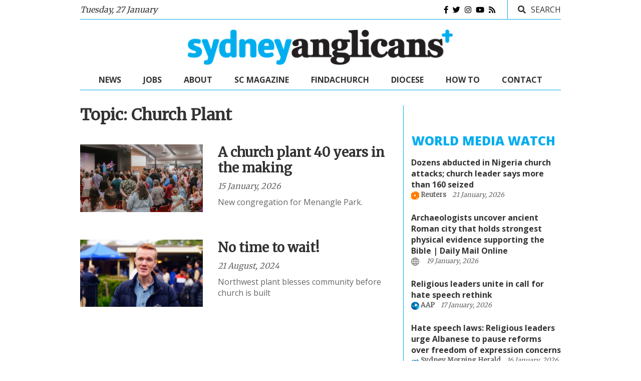

--- FILE ---
content_type: text/html; charset=UTF-8
request_url: https://sydneyanglicans.net/archive/topic/church+plant
body_size: 8103
content:
<!DOCTYPE html>
<html lang="en" class="no-js">
<head>
    <!-- Meta tags -->
    <meta charset="utf-8">
    <meta name="viewport" content="width=device-width, initial-scale=1, shrink-to-fit=no">
    <title>Topic: Church Plant</title>  
	
	<meta name="Description" content="Topic result page">  
    <meta property="og:title" content="Topic: Church Plant"/>
    <meta property="og:type" content="article"/>
	<meta property="og:description" content="Topic result page" >
	<meta property="og:url" content="" />
	<meta property="og:site_name" content="Sydney Anglicans"/>
  <meta property="og:latitude" content="-33.810775"/>
  <meta property="og:longitude" content="150.998870"/>
  <meta property="og:image" content=""/>
  <meta property="og:image:width" content="1200"/>
  <meta property="og:image:height" content="628"/>
  <meta itemprop="name" content="Topic: Church Plant"/>
<meta itemprop="url" content=""/>
<meta itemprop="description" content="Topic result page"/>
<meta itemprop="thumbnailUrl" content=""/>
<link rel="image_src" href="" />
<meta itemprop="image" content=""/>
<meta itemprop="author" content="Sydneyanglicans.net"/>
<meta itemprop="datePublished" content=""/>
<meta itemprop="headline" content="Topic: Church Plant"/>
<meta itemprop="publisher" content="Sydney Anglicans"/>
<meta name="twitter:title" content="Topic: Church Plant"/>
<meta name="twitter:image" content=""/>
<meta name="twitter:url" content="Topic: Church Plant"/>
<meta name="twitter:card" content="summary"/>
<meta name="twitter:description" content=""/>
<meta name="description" content="" />


<!--[if lt IE 9]>
    <script src="https://cdnjs.cloudflare.com/ajax/libs/html5shiv/3.7.3/html5shiv.js"></script>
<![endif]-->

	<!-- Bootstrap, Font Awesome, Aminate, Owl Carausel, Normalize CSS -->
	<link rel="stylesheet" href="https://pro.fontawesome.com/releases/v5.15.3/css/all.css" integrity="sha384-iKbFRxucmOHIcpWdX9NTZ5WETOPm0Goy0WmfyNcl52qSYtc2Buk0NCe6jU1sWWNB" crossorigin="anonymous">
    <link href="https://cdn.jsdelivr.net/npm/bootstrap@4.6.0/dist/css/bootstrap.min.css" rel="stylesheet" type="text/css"/>
    <link href="/assets/css/animate.css" rel="stylesheet" type="text/css"/>    
    <link href="/assets/css/owl.carousel.css" rel="stylesheet" type="text/css"/>
    <link href="/assets/css/owl.theme.default.css" rel="stylesheet" type="text/css"/>
    <link href="/assets/css/normalize.css" rel="stylesheet" type="text/css"/>
    <link href="/assets/css/slicknav.min.css" rel="stylesheet" type="text/css"/>
    
	<!-- Site CSS -->
	 
    <link href="/assets/css/main.css?update=4" rel="stylesheet" type="text/css"/>
	<link href="/assets/css/responsive.css?update=5" rel="stylesheet" type="text/css"/>   
	
    <!-- Modernizr JS -->
    <script src="/assets/js/modernizr-3.5.0.min.js"></script>
	
	<!--favincon-->
	<link rel="shortcut icon" href="/assets/images/favicon/favicon.png">
	<link rel="apple-touch-icon" sizes="57x57" href="/assets/images/favicon/apple-icon-57x57.png">
	<link rel="apple-touch-icon" sizes="60x60" href="/assets/images/favicon/apple-icon-60x60.png">
	<link rel="apple-touch-icon" sizes="72x72" href="/assets/images/favicon/apple-icon-72x72.png">
	<link rel="apple-touch-icon" sizes="76x76" href="/assets/images/favicon/apple-icon-76x76.png">
	<link rel="apple-touch-icon" sizes="114x114" href="/assets/images/favicon/apple-icon-114x114.png">
	<link rel="apple-touch-icon" sizes="120x120" href="/assets/images/favicon/apple-icon-120x120.png">
	<link rel="apple-touch-icon" sizes="144x144" href="/assets/images/favicon/apple-icon-144x144.png">
	<link rel="apple-touch-icon" sizes="152x152" href="/assets/images/favicon/apple-icon-152x152.png">
	<link rel="icon" type="image/png" sizes="32x32" href="/assets/images/favicon/favicon-32x32.png">
	<link rel="icon" type="image/png" sizes="96x96" href="/assets/images/favicon/favicon-96x96.png">
	<link rel="icon" type="image/png" sizes="16x16" href="/assets/images/favicon/favicon-16x16.png">
	<link rel="manifest" href="/assets/images/favicon/manifest.json">
	<meta name="msapplication-TileColor" content="#00aeef">
	<meta name="msapplication-TileImage" content="/assets/images/favicon/ms-icon-144x144.png">
	<meta name="theme-color" content="#00aeef">
	<!-- Google fonts -->
	<link href="https://fonts.googleapis.com/css2?family=Merriweather&family=Open+Sans:ital,wght@0,400;0,700;0,800;1,400;1,700&display=swap" rel="stylesheet"
</head>
<body>
	<div id="wrapper">
		<div id="sidebar-wrapper">
			<div class="sidebar-inner">
				<div class="off-canvas-close"><span>CLOSE</span></div>
				<div class="sidebar-widget">					
					<ul class="menu" id="sidebar-menu">
						<li class="menu-item"><a href="/">News</a></li>
						<li class="menu-item"><a href="/jobs">Jobs</a></li>
						<li class="menu-item menu-item-has-children"><a href="/about">About</a>
							<ul class="sub-menu">
							     <li><a target="_blank" href="/about/advertise-with-us">Advertise with us</a></li>
											<li><a target="_blank" href="/seniorclergy/archbishop_raffel">Archbishop</a></li>
											<li><a target="_blank" href="/seniorclergy" >Senior clergy</a></li>
											<li><a target="_blank" href="https://churchnearyou.com.au" target="_blank">Church Finder</a></li>
											<li><a target="_blank" href="https://safeministry.org.au" target="_blank">Safe ministry</a></li>
											<li><a target="_blank" href="/about/support-organisations">Support Organisations</a></li>
											<li><a target="_blank" href="/about/southerncross">Southern Cross</a></li>																		<li><a target="_blank" href="https://sap.sydneyanglicans.net">Sydney Anglican Property</a></li>
											<li><a target="_blank" target="_blank" href="/about/schools-colleges">Schools and Colleges</a></li>
											<li><a target="_blank" href="https://www.youthworks.net/sre/curricula" target="_blank">SRE Authorised Curriculum</a></li>
											<li><a target="_blank" href="/mediareleases">Media Releases</a></li>
											<li><a target="_blank" href="/about/history" >History </a></li>
											<li><a target="_blank" href="http://archives.sydneyanglicans.net/home.html" >Archives </a></li>
											<<li><a target="_blank" href="/about/anglicans">What we believe</a></li>
							</ul>
						</li>
						<li class="menu-item"><a href="https://sap.sydneyanglicans.net" target="_blank">Property</a></li>
						<li class="menu-item"><a href="https://sydneyanglicans.net/about/southerncross" target="_blank">SC Magazine</a></li>
						<li class="menu-item"><a href="https://churchnearyou.com.au" target="_blank">FindaChurch</a></li>
						<li class="menu-item menu-item-has-children"><a href="https://explore.sydneyanglicans.net" >Diocese</a>
							<ul class="sub-menu">
											<li><a target="_blank" href="https://parishadmin.sydneyanglicans.net">Parish Admin</a></li>
											<li><a target="_blank" href="https://synod.sydneyanglicans.net">Synod/Standing Committee</a></li>
				                            <li><a target="_blank" href="https://registry.sydneyanglicans.net">Registry</a></li>
											<li><a target="_blank" href="https://orgs.sydneyanglicans.net">Diocesan Organisations</a></li>
											<li><a target="_blank" href="https://docs.sydneyanglicans.net/s/ordinances">Ordinances and Legislation</a></li>
											<li><a target="_blank" href="https://docs.sydneyanglicans.net">Document Repository</a></li>
											<li><a target="_blank" href="https://sap.sydneyanglicans.net" >Sydney Anglican Property</a></li>
							</ul>
						</li>
						<li class="menu-item menu-item-has-children"><a href="/about">How to</a>
							<ul class="sub-menu">
											<li><a target="_blank" href="https://christianity.net.au/" >Ask a question about Jesus</a></li>
											<li><a target="_blank" href="https://sydneyanglicans.net/more" >Explore church</a></li>
											<li><a target="_blank" href="/about/southerncross">Read Southern Cross</a></li>		
											<li><a target="_blank" href="https://parishadmin.sydneyanglicans.net">Administer my parish</a></li>
											<li><a target="_blank" href="https://orgs.sydneyanglicans.net/s/article/Ordinance-Ordinances">Find an ordinance</a></li>
											<li><a target="_blank" href="https://sydneyanglicans.us2.list-manage.com/subscribe?u=32bd70f924138e827a9da275c&id=7f5252e3a1">Signup for our newsletter</a></li>
											<li><a target="_blank" href="https://sydneyanglicans.net/about/support-organisations">Find Anglican organisations</a></li>
											<li><a target="_blank" href="https://sydneyanglicans.net/about/schools-colleges">Find an Anglican School</a></li>
											<li><a target="_blank" href="https://safeministry.org.au/get-help-now/">Report abuse</a></li>
											</ul>
						</li>
						<li class="menu-item"><a href="/contact">Contact</a></li>
					</ul>				
				</div> 
				
			</div> 
        </div>		<!--#sidebar-wrapper-->

		<div id="page-content-wrapper">
			<div class="container-fluid">
				<div class="container">
					<div class="top_bar margin-15">
						<div class="row">
							<div class="col-7 time">
								<div class="off-canvas-toggle" id="off-canvas-toggle"><span></span><p class="sidebar-open">MENU</p></div>
								<span><em><span class="timelong">Tuesday, 27 January</span> <span class="timeshort">27 Jan<span/></em></span>               
							</div>
							<div class="col-5 social">
								<ul>
									<li><a href="https://www.facebook.com/sydneyanglicans" target="_blank"><i class="fab fa-facebook-f"></i></a></li>
									<li><a href="https://x.com/sydanglicans" target="_blank"><i class="fab fa-twitter"></i></a></li>
									<li><a href="https://www.instagram.com/sydneyanglicans" target="_blank"><i class="fab fa-instagram"></i></a></li>										<li><a href="https://www.youtube.com/user/sydneyanglicans" target="_blank"><i class="fab fa-youtube"></i></a></li>
									<li><a href="/rss"><i class="fas fa-rss"></i></a></li>
								</ul>
								<div class="top-search">
									<i class="fa fa-search"></i><span>SEARCH</span>
								</div>
																
								<div class="top-search-form">



								  <form class="search-form" method="post" action="https://sydneyanglicans.net/index.php"  >
<div class='hiddenFields'>
<input type="hidden" name="ACT" value="273" />
<input type="hidden" name="results_page" value="news/search" />
<input type="hidden" name="honey" value="field_b30f7ef6fe3526048c144964647a9379cabcc4fe" />
<input type="hidden" name="site_id" value="1" />
<input type="hidden" name="csrf_token" value="e3a9fbf6c9ae850d8b7d121ea859ac17aeb34092" />
</div>


									<label> 
									  <span class="screen-reader-text">Search for:</span>
									  <input type="search" name="keywords" placeholder="Search …" class="search-field" required>
									</label> 
									  <input type="submit" value="Search" class="search-submit">
								  <div style='display:none;'>
<label>Please do not fill-in this field <input type="text" name="field_b30f7ef6fe3526048c144964647a9379cabcc4fe" value=""  /></label>
</div>
</form>
									
								</div>
							</div>
						</div>
					</div>
				</div>
			</div>
			<div class="container-fluid">
				<div class="container">
					<div class="row">
						<div class="col-12 col-md-12 header">
							<h1 class="logo"><a href="/"><img src="/assets/images/logo.png"></a></h1>
						</div>
					</div>
				</div>
			</div>
			<div class="main-nav section_margin">
				<div class="container-fluid">
					<div class="container">
						<div class="row">
							<div class="col-12 col-md-12 main_nav_cover" id="nav">							
								<ul id="main-menu">
									<li><a href="/">News</a></li>
									<li><a href="/jobs">Jobs</a></li>
									<li class="menu-item-has-children"><a href="/about">About</a>
										<ul class="sub-menu">
										 <li><a target="_blank" href="/about/advertise-with-us">Advertise with us</a></li>
											<li><a target="_blank" href="/seniorclergy/archbishop_raffel">Archbishop</a></li>
											<li><a target="_blank" href="/seniorclergy" >Senior clergy</a></li>
											<li><a target="_blank" href="https://churchnearyou.com.au" target="_blank">Church Finder</a></li>
											<li><a target="_blank" href="https://safeministry.org.au" target="_blank">Safe ministry</a></li>
											<li><a target="_blank" href="/about/support-organisations">Support Organisations</a></li>
											<li><a target="_blank" href="/about/southerncross">Southern Cross</a></li>																		<li><a target="_blank" href="https://sap.sydneyanglicans.net">Sydney Anglican Property</a></li>
											<li><a target="_blank" target="_blank" href="/about/schools-colleges">Schools and Colleges</a></li>
											<li><a target="_blank" href="https://www.youthworks.net/sre/curricula" target="_blank">SRE Authorised Curriculum</a></li>
											<li><a target="_blank" href="/mediareleases">Media Releases</a></li>
											<li><a target="_blank" href="/about/history" >History </a></li>
											<li><a target="_blank" href="http://archives.sydneyanglicans.net/home.html" >Archives </a></li>
											<li><a target="_blank" href="/about/anglicans">What we believe</a></li>
										</ul>
									</li>
					     <li class="menu-item"><a href="https://sydneyanglicans.net/about/southerncross" target="_blank">SC Magazine</a></li>
									<li class="menu-item"><a href="https://churchnearyou.com.au" target="_blank">FindaChurch</a></li>
									<li class="menu-item menu-item-has-children"><a href="https://explore.sydneyanglicans.net" target="_blank">Diocese</a>
							<ul class="sub-menu">
											<li><a target="_blank" href="https://parishadmin.sydneyanglicans.net">Parish Admin</a></li>
											<li><a target="_blank" href="https://synod.sydneyanglicans.net">Synod/Standing Committee</a></li>
				                            <li><a target="_blank" href="https://registry.sydneyanglicans.net">Registry</a></li>
											<li><a target="_blank" href="https://orgs.sydneyanglicans.net">Diocesan Organisations</a></li>
											<li><a target="_blank" href="https://docs.sydneyanglicans.net/s/ordinances">Ordinances and Legislation</a></li>
											<li><a target="_blank" href="https://docs.sydneyanglicans.net">Document Repository</a></li>
											<li><a target="_blank" href="https://sap.sydneyanglicans.net" >Sydney Anglican Property</a></li>
										</ul>
									</li>
									<li class="menu-item menu-item-has-children"><a href="/about">How to</a>
							<ul class="sub-menu">
											<li><a target="_blank" href="https://christianity.net.au/" >Ask a question about Jesus</a></li>
											<li><a target="_blank" href="https://sydneyanglicans.net/more" >Explore church</a></li>
											<li><a target="_blank" href="/about/southerncross">Read Southern Cross</a></li>
											<li><a target="_blank" href="https://parishadmin.sydneyanglicans.net">Administer my parish</a></li>
											<li><a target="_blank" href="https://orgs.sydneyanglicans.net/s/article/Ordinance-Ordinances">Find an ordinance</a></li>
											<li><a target="_blank" href="https://sydneyanglicans.us2.list-manage.com/subscribe?u=32bd70f924138e827a9da275c&id=7f5252e3a1">Signup for our newsletter</a></li>
											<li><a target="_blank" href="https://sydneyanglicans.net/about/support-organisations">Find Anglican organisations</a></li>
											<li><a target="_blank" href="https://sydneyanglicans.net/about/schools-colleges">Find an Anglican School</a></li>
											<li><a target="_blank" href="https://safeministry.org.au/get-help-now/">Report abuse</a></li>
											</ul>
						</li>
									<li><a href="/contact">Contact</a></li>
								</ul>
							</div>
						</div>
					</div>
				</div>
			</div>
			<div class="container-fluid">
				<div class="container">
					<div class="primary margin-15">
					<div class="row">
						<div class="col-md-8">
						
									
						
							<div>
							<h2>Topic: Church Plant</h2>
							<div class="post_list post_list_style_1" style="border-top:0">
	
								<article class="row section_margin animate-box">
									<div class="col-md-5 animate-box">							
										<figure class="alith_news_img"><a href="/news/a-church-plant-40-years-in-the-making/55358"><img src="/images/made/images/uploads/news/Menangle_Park_Church_Plant_618_339_80_c1.jpg" width="618" height="339" alt="" /></a></figure>
									</div>
									<div class="col-md-7 animate-box">
										<h3 class="alith_post_title-small"><a href="/news/a-church-plant-40-years-in-the-making/55358">A church plant 40 years in the making</a></h3>
										<div class="post_meta">
											<span class="meta_date"><em>15 January, 2026</em></span>
										</div>
										<div class="alith_post_content_big">
										  <div class="row">
											  <div class="col-sm-12">
												  <p class="alith_post_except">New congregation for Menangle Park.</p>
											  </div>
										  </div>
										</div>
									</div>
								</article>
							
								
	
								<article class="row section_margin animate-box">
									<div class="col-md-5 animate-box">							
										<figure class="alith_news_img"><a href="/news/no-time-to-wait/54272"><img src="/images/made/images/uploads/news/chris-box-hill_618_339_80_c1.jpg" width="618" height="339" alt="" /></a></figure>
									</div>
									<div class="col-md-7 animate-box">
										<h3 class="alith_post_title-small"><a href="/news/no-time-to-wait/54272">No time to wait!</a></h3>
										<div class="post_meta">
											<span class="meta_date"><em>21 August, 2024</em></span>
										</div>
										<div class="alith_post_content_big">
										  <div class="row">
											  <div class="col-sm-12">
												  <p class="alith_post_except">Northwest plant blesses community before church is built</p>
											  </div>
										  </div>
										</div>
									</div>
								</article>
							
								
	
								<article class="row section_margin animate-box">
									<div class="col-md-5 animate-box">							
										<figure class="alith_news_img"><a href="/news/joy-as-new-korean-church-begins/54189"><img src="/images/made/images/uploads/news/Korean-church-strathfield_618_339_80_c1.jpg" width="618" height="339" alt="" /></a></figure>
									</div>
									<div class="col-md-7 animate-box">
										<h3 class="alith_post_title-small"><a href="/news/joy-as-new-korean-church-begins/54189">Joy as new Korean church begins</a></h3>
										<div class="post_meta">
											<span class="meta_date"><em>9 July, 2024</em></span>
										</div>
										<div class="alith_post_content_big">
										  <div class="row">
											  <div class="col-sm-12">
												  <p class="alith_post_except">New church plant welcomed in the west</p>
											  </div>
										  </div>
										</div>
									</div>
								</article>
							
								
						
							</div>
														
							</div>
							
							</div>
							
			<!--Start Sidebar-->
						<aside class="col-md-4 sidebar_rhs">
						  <div class="">
							<center>
									  <div class="row">
<div class="col-xs-12 col-sm-6 col-md-12 col-lg-12 spons8">
<ins data-revive-zoneid="17085" data-revive-block="1" data-revive-blockcampaign="1" data-revive-id="727bec5e09208690b050ccfc6a45d384"></ins>
<script async src="//servedby.revive-adserver.net/asyncjs.php"></script>

</div>

<div class="col-xs-12 col-sm-6 col-md-12 col-lg-12 spons8">
<ins data-revive-zoneid="17086" data-revive-block="1" data-revive-blockcampaign="1" data-revive-id="727bec5e09208690b050ccfc6a45d384"></ins>
<script async src="//servedby.revive-adserver.net/asyncjs.php"></script>

</div>

<div class="col-xs-12 col-sm-6 col-md-12 col-lg-12 spons8 last">
<ins data-revive-zoneid="17087" data-revive-block="1" data-revive-blockcampaign="1" data-revive-id="727bec5e09208690b050ccfc6a45d384"></ins>
<script async src="//servedby.revive-adserver.net/asyncjs.php"></script>

</div>
									  </div>
							</center>							
						</div>

							<div class="sidebar-widget animate-box">					
								<div class="widget-title-cover"><center><a href="/world-media-watch"><h4 class="widget-title"><span>World media watch</span></h4></a></center></div>
								<div class="latest_style_2">  
	
									<div class="latest_style_2_item">
	
										<p><strong><a href="https://www.reuters.com/world/africa/dozens-abducted-nigeria-church-attacks-church-leader-says-more-than-160-seized-2026-01-19/" target="_blank">Dozens abducted in Nigeria church attacks; church leader says more than 160 seized</a></strong></p>
										<div class="post_meta2">			
											<span class="meta_date"><strong><image src="/assets/images/icons/Reuters.png"> Reuters&nbsp; &nbsp;</strong> <em>21 January, 2026</em></span>
										</div>
	
										<p><strong><a href="https://www.dailymail.co.uk/textbased/news/text-15409359/ancient-Roman-city-physical-evidence-Bible.html" target="_blank">Archaeologists uncover ancient Roman city that holds strongest physical evidence supporting the Bible | Daily Mail Online</a></strong></p>
										<div class="post_meta2">			
											<span class="meta_date"><strong><image src="/assets/images/icons/CHOOSE.png"> &nbsp; &nbsp;</strong> <em>19 January, 2026</em></span>
										</div>
	
										<p><strong><a href="https://au.news.yahoo.com/jewish-group-urges-changes-delay-163000558.html" target="_blank">Religious leaders unite in call for hate speech rethink</a></strong></p>
										<div class="post_meta2">			
											<span class="meta_date"><strong><image src="/assets/images/icons/AAP.png"> AAP&nbsp; &nbsp;</strong> <em>17 January, 2026</em></span>
										</div>
	
										<p><strong><a href="https://www.smh.com.au/politics/federal/christians-and-muslim-leaders-unite-against-bondi-hate-speech-laws-20260116-p5nukn.html" target="_blank">Hate speech laws: Religious leaders urge Albanese to pause reforms over freedom of expression concerns</a></strong></p>
										<div class="post_meta2">			
											<span class="meta_date"><strong><image src="/assets/images/icons/Sydney-Morning-Herald.png"> Sydney Morning Herald&nbsp; &nbsp;</strong> <em>16 January, 2026</em></span>
										</div>
	
									<p><a href="/world-media-watch" class="morearticles">More</a></p>
									</div>
	
								</div>
							</div> <!--.sidebar-widget-->
							
							<center>
									  <div class="row">
										<div class="col-xs-12 col-sm-6 col-md-12 col-lg-12 spons8">
<ins data-revive-zoneid="17088" data-revive-block="1" data-revive-blockcampaign="1" data-revive-id="727bec5e09208690b050ccfc6a45d384"></ins>
<script async src="//servedby.revive-adserver.net/asyncjs.php"></script>

										</div>

										<div class="col-xs-12 col-sm-6 col-md-12 col-lg-12 spons8 ">
<ins data-revive-zoneid="17089" data-revive-block="1" data-revive-blockcampaign="1" data-revive-id="727bec5e09208690b050ccfc6a45d384"></ins>
<script async src="//servedby.revive-adserver.net/asyncjs.php"></script>

										</div>
										
										<div class="col-xs-12 col-sm-6 col-md-12 col-lg-12 spons8 ">
<ins data-revive-zoneid="17090" data-revive-block="1" data-revive-blockcampaign="1" data-revive-id="727bec5e09208690b050ccfc6a45d384"></ins>
<script async src="//servedby.revive-adserver.net/asyncjs.php"></script>

										</div>
										
										<div class="col-xs-12 col-sm-6 col-md-12 col-lg-12 spons8 last">
<ins data-revive-zoneid="17091" data-revive-block="1" data-revive-blockcampaign="1" data-revive-id="727bec5e09208690b050ccfc6a45d384"></ins>
<script async src="//servedby.revive-adserver.net/asyncjs.php"></script>

										</div>
									  </div>
							</center>
							
						</aside>
						<!--End Sidebar-->
							</div>

							<!--- jobs ---->
							<div class="post_list post_list_style_1" style="margin-top: 15px;">
							
			<div class="container-fluid">
				<div class="container animate-box pesto">
							<a href="/jobs" class="morearticles"style="float:right; font-size:80%;height: 35px;margin: 0;">More</a><a href="/jobs"> <h3 style="margin:5px 0 25px 0">JOBS <img src="/assets/images/scrollicon.png" data-toggle="tooltip" data-placement="top" title="Scroll sideways for more jobs" style="margin-left:20px"></h3></a> 
					<div class="row">			
						<div class="owl-carousel owl-theme js carausel_slider" id="slider-small">
							
							<div class=" px-2" style="font-size:14px">
								<div class="alith_latest_trading_img_position_relative rTableRow">
									<figure class="alith_post_thumb rTableCell left">
										<a href="https://sydneyanglicans.net/jobs/job15980"><img src="/images/made/images/jobs/youthworks_logo_65_70_56.png" width="70" height="56" alt="" /></a>
									</figure>
									<div class="alith_post_title_small rTableCell">
										<a href="https://sydneyanglicans.net/jobs/job15980"><strong>Accounts Assistant/Accounts Payable</strong></a>
										<p class="meta"><span><strong>Anglican Youthworks</strong>, Sydney CBD, NSW</span></p>
									</div>
								</div>
							</div>
							
							<div class=" px-2" style="font-size:14px">
								<div class="alith_latest_trading_img_position_relative rTableRow">
									<figure class="alith_post_thumb rTableCell left">
										<a href="https://sydneyanglicans.net/jobs/job15234"><img src="/images/made/images/jobs/Moore_Theological_College_University-Landscape-Logo_RGB_35_70_22.JPG" width="70" height="22" alt="" /></a>
									</figure>
									<div class="alith_post_title_small rTableCell">
										<a href="https://sydneyanglicans.net/jobs/job15234"><strong>Property Administration Assistant</strong></a>
										<p class="meta"><span><strong>Moore Theological College</strong>, Newtown, NSW</span></p>
									</div>
								</div>
							</div>
							
							<div class=" px-2" style="font-size:14px">
								<div class="alith_latest_trading_img_position_relative rTableRow">
									<figure class="alith_post_thumb rTableCell left">
										<a href="https://sydneyanglicans.net/jobs/job351006"><img src="/images/made/images/jobs/anglican-aid-archbishop-logo-full-colour-rgb_70_16.png" width="70" height="16" alt="" /></a>
									</figure>
									<div class="alith_post_title_small rTableCell">
										<a href="https://sydneyanglicans.net/jobs/job351006"><strong>Communications Officer (Parental Leave)</strong></a>
										<p class="meta"><span><strong>The Archbishop of Sydney's Anglican Aid</strong>, Sydney CBD</span></p>
									</div>
								</div>
							</div>
							
							<div class=" px-2" style="font-size:14px">
								<div class="alith_latest_trading_img_position_relative rTableRow">
									<figure class="alith_post_thumb rTableCell left">
										<a href="https://sydneyanglicans.net/jobs/job21094"><img src="/images/made/images/jobs/Mosaicinporch2_smaller_file_11_70_68.jpg" width="70" height="68" alt="" /></a>
									</figure>
									<div class="alith_post_title_small rTableCell">
										<a href="https://sydneyanglicans.net/jobs/job21094"><strong>Assistant Minister (Women and Children)</strong></a>
										<p class="meta"><span><strong>St Jude's Randwick</strong>, Randwick, NSW</span></p>
									</div>
								</div>
							</div>
							
							<div class=" px-2" style="font-size:14px">
								<div class="alith_latest_trading_img_position_relative rTableRow">
									<figure class="alith_post_thumb rTableCell left">
										<a href="https://sydneyanglicans.net/jobs/job13217"><img src="/images/made/images/jobs/ADM_NEW_LOGO_70_19.jpg" width="70" height="19" alt="" /></a>
									</figure>
									<div class="alith_post_title_small rTableCell">
										<a href="https://sydneyanglicans.net/jobs/job13217"><strong>Student and Community Engagement Coordinator</strong></a>
										<p class="meta"><span><strong>Anglican Deaconess Ministries (ADM)</strong>, Sydney CBD, NSW</span></p>
									</div>
								</div>
							</div>
							
							<div class=" px-2" style="font-size:14px">
								<div class="alith_latest_trading_img_position_relative rTableRow">
									<figure class="alith_post_thumb rTableCell left">
										<a href="https://sydneyanglicans.net/jobs/job351995"><img src="/images/made/images/jobs/anglican-aid-archbishop-logo-full-colour-rgb_70_16.png" width="70" height="16" alt="" /></a>
									</figure>
									<div class="alith_post_title_small rTableCell">
										<a href="https://sydneyanglicans.net/jobs/job351995"><strong>Project Officer - Theological Education</strong></a>
										<p class="meta"><span><strong>The Archbishop of Sydney's Anglican Aid</strong>, Sydney CBD, NSW</span></p>
									</div>
								</div>
							</div>
							
							<div class=" px-2" style="font-size:14px">
								<div class="alith_latest_trading_img_position_relative rTableRow">
									<figure class="alith_post_thumb rTableCell left">
										<a href="https://sydneyanglicans.net/jobs/job12011"><img src="/images/made/images/jobs/TASG_Positions_Vacant_-_Principal_-_version_1_70_67.jpg" width="70" height="67" alt="" /></a>
									</figure>
									<div class="alith_post_title_small rTableCell">
										<a href="https://sydneyanglicans.net/jobs/job12011"><strong>Principal</strong></a>
										<p class="meta"><span><strong>Anglican Diocesan Services</strong>, Canberra, ACT</span></p>
									</div>
								</div>
							</div>
							
							<div class=" px-2" style="font-size:14px">
								<div class="alith_latest_trading_img_position_relative rTableRow">
									<figure class="alith_post_thumb rTableCell left">
										<a href="https://sydneyanglicans.net/jobs/job357191"><img src="/images/made/images/jobs/Moore_Theological_College_University-Landscape-Logo_RGB_34_70_22.JPG" width="70" height="22" alt="" /></a>
									</figure>
									<div class="alith_post_title_small rTableCell">
										<a href="https://sydneyanglicans.net/jobs/job357191"><strong>People and Culture Administrator</strong></a>
										<p class="meta"><span><strong>Moore Theological College</strong>, Newtown, NSW</span></p>
									</div>
								</div>
							</div>
							
							<div class=" px-2" style="font-size:14px">
								<div class="alith_latest_trading_img_position_relative rTableRow">
									<figure class="alith_post_thumb rTableCell left">
										<a href="https://sydneyanglicans.net/jobs/job15051"><img src="/images/made/images/jobs/Instagram_Profile_Picture_AE_70_70.png" width="70" height="70" alt="" /></a>
									</figure>
									<div class="alith_post_title_small rTableCell">
										<a href="https://sydneyanglicans.net/jobs/job15051"><strong>Head of Church Partnerships</strong></a>
										<p class="meta"><span><strong>African Enterprise Limited</strong>, Macquarie Park, NSW</span></p>
									</div>
								</div>
							</div>
							
							<div class=" px-2" style="font-size:14px">
								<div class="alith_latest_trading_img_position_relative rTableRow">
									<figure class="alith_post_thumb rTableCell left">
										<a href="https://sydneyanglicans.net/jobs/job11238"><img src="/images/made/images/jobs/unnamed_70_59.png" width="70" height="59" alt="" /></a>
									</figure>
									<div class="alith_post_title_small rTableCell">
										<a href="https://sydneyanglicans.net/jobs/job11238"><strong>Children&#8217;s Ministry Coordinator</strong></a>
										<p class="meta"><span><strong>The Lakes Church</strong>, Tuggerah, NSW</span></p>
									</div>
								</div>
							</div>
							
							<div class=" px-2" style="font-size:14px">
								<div class="alith_latest_trading_img_position_relative rTableRow">
									<figure class="alith_post_thumb rTableCell left">
										<a href="https://sydneyanglicans.net/jobs/job105089"><img src="/images/made/images/jobs/tea-tree-gully-anglican-paapv-300x182_70_42.jpg" width="70" height="42" alt="" /></a>
									</figure>
									<div class="alith_post_title_small rTableCell">
										<a href="https://sydneyanglicans.net/jobs/job105089"><strong>Youth &amp; Young Adults Pastor (Male)</strong></a>
										<p class="meta"><span><strong>Tea Tree Gully Anglican Church </strong>, Tea Tree Gully, SA</span></p>
									</div>
								</div>
							</div>
							
							<div class=" px-2" style="font-size:14px">
								<div class="alith_latest_trading_img_position_relative rTableRow">
									<figure class="alith_post_thumb rTableCell left">
										<a href="https://sydneyanglicans.net/jobs/job14070"><img src="/images/made/images/jobs/SMDP_Logo_2_70_34.jpg" width="70" height="34" alt="" /></a>
									</figure>
									<div class="alith_post_title_small rTableCell">
										<a href="https://sydneyanglicans.net/jobs/job14070"><strong>Senior Operations Manager</strong></a>
										<p class="meta"><span><strong>St Mark's Anglican Darling Point </strong>, Darling Point, NSW</span></p>
									</div>
								</div>
							</div>
							
							<div class=" px-2" style="font-size:14px">
								<div class="alith_latest_trading_img_position_relative rTableRow">
									<figure class="alith_post_thumb rTableCell left">
										<a href="https://sydneyanglicans.net/jobs/job22045"><img src="/images/made/images/jobs/Screenshot_2026-01-23_130909_70_25.png" width="70" height="25" alt="" /></a>
									</figure>
									<div class="alith_post_title_small rTableCell">
										<a href="https://sydneyanglicans.net/jobs/job22045"><strong>Assistant Archivist</strong></a>
										<p class="meta"><span><strong>Sydney Anglicans</strong>, Sydney, NSW</span></p>
									</div>
								</div>
							</div>
							
							<div class=" px-2" style="font-size:14px">
								<div class="alith_latest_trading_img_position_relative rTableRow">
									<figure class="alith_post_thumb rTableCell left">
										<a href="https://sydneyanglicans.net/jobs/job364198"><img src="/images/made/images/jobs/St_Lukes_Logo_70_70.png" width="70" height="70" alt="" /></a>
									</figure>
									<div class="alith_post_title_small rTableCell">
										<a href="https://sydneyanglicans.net/jobs/job364198"><strong>Youth Minister</strong></a>
										<p class="meta"><span><strong>St Luke’s Anglican Church Miranda</strong>, Miranda, NSW</span></p>
									</div>
								</div>
							</div>
							
							<div class=" px-2" style="font-size:14px">
								<div class="alith_latest_trading_img_position_relative rTableRow">
									<figure class="alith_post_thumb rTableCell left">
										<a href="https://sydneyanglicans.net/jobs/job8006"><img src="/images/made/images/jobs/logo_2030_70_70.png" width="70" height="70" alt="" /></a>
									</figure>
									<div class="alith_post_title_small rTableCell">
										<a href="https://sydneyanglicans.net/jobs/job8006"><strong>Catering Manager</strong></a>
										<p class="meta"><span><strong>Youthworks</strong>, Port Hacking/Royal National Park, NSW</span></p>
									</div>
								</div>
							</div>
							
							<div class=" px-2" style="font-size:14px">
								<div class="alith_latest_trading_img_position_relative rTableRow">
									<figure class="alith_post_thumb rTableCell left">
										<a href="https://sydneyanglicans.net/jobs/job6332"><img src="/images/made/images/jobs/logo_2029_70_70.png" width="70" height="70" alt="" /></a>
									</figure>
									<div class="alith_post_title_small rTableCell">
										<a href="https://sydneyanglicans.net/jobs/job6332"><strong>Head of Donor &amp; Community Relations</strong></a>
										<p class="meta"><span><strong>Youthworks</strong>, Sydney CBD, NSW</span></p>
									</div>
								</div>
							</div>
							
							<div class=" px-2" style="font-size:14px">
								<div class="alith_latest_trading_img_position_relative rTableRow">
									<figure class="alith_post_thumb rTableCell left">
										<a href="https://sydneyanglicans.net/jobs/job7294"><img src="/images/made/images/jobs/Anglicare_Company_Logo_14_70_27.jpg" width="70" height="27" alt="" /></a>
									</figure>
									<div class="alith_post_title_small rTableCell">
										<a href="https://sydneyanglicans.net/jobs/job7294"><strong>Community Chaplain</strong></a>
										<p class="meta"><span><strong>Anglicare Sydney</strong>, Sydney, NSW</span></p>
									</div>
								</div>
							</div>
		
							<div class=" px-2">
								<div class="alith_latest_trading_img_position_relative">
									<div class="alith_post_title_small">
										<center><p style="margin-top:25px"><a class="morearticles" href="/jobs/booking">Book a job ad</a></p></center>
									</div>
								</div>
							</div>
						</div>
					</div>
				</div>
			</div>
							
							</div> <!--- jobs end --->

							<!--- social media ---->
							<div class="post_list post_list_style_1 pesto">
							<a href="https://www.instagram.com/sydneyanglicans/" target="_blank"><h3 style="margin-top:5px">SOCIAL MEDIA</h3></a>

<div class="row">
<script src="https://snapwidget.com/js/snapwidget.js"></script>
<iframe src="https://snapwidget.com/embed/855235" class="snapwidget-widget" allowtransparency="true" frameborder="0" scrolling="no" style="border:none; overflow:hidden;  width:100%; "></iframe>
</div>
							
							</div> <!--- soical media end --->

							</div>							

					</div>
					</div> <!--.primary-->
					
				</div>
			
			
			<div class="container-fluid" style="background:black; color:white; padding:30px 0; margin:30px 0">
				<div class="container" >
				  <div class="container" >
					<div class="margin-15">
						<h4>Stay in the loop, effortlessly.</h4>
						<p><em>Subscribe now to get our top stories in your inbox every week.</em></p>
						<form action="https://sydneyanglicans.us2.list-manage.com/subscribe/post" method="post" id="commentform" class="comment-form" novalidate="">
						    <input type="hidden" name="u" value="32bd70f924138e827a9da275c">
    						<input type="hidden" name="id" value="7f5252e3a1">
													  <div class="row">
														 <div class="comment-form-author col-sm-12 col-md-4"> <input type="text" id="author" name="MERGE1" placeholder="Your first name" value="" size="30"></div>
														 <div class="comment-form-email col-sm-12 col-md-4">  <input type="email" id="email" name="MERGE0" placeholder="Your email address" value="" size="30"></div>
														 <div class="comment-form-email col-sm-12 col-md-4"><input type="submit" name="submit" id="submit" class="submit" value="INCLUDE ME!"> <input type="hidden" name="comment_post_ID" value="80" id="comment_post_ID"></div>
													  </div>
													  
	<input type="hidden" name="ht" value="2aea14f27e9040eb8c06684f3aa7e99e0d9460f0:MTU5NzM2NjkzNS4xMDEz">
    <input type="hidden" name="mc_signupsource" value="hosted">
												   </form>
					</div>
				  </div>
				</div>
			</div>
			<div class="container-fluid alith_footer_right_reserved">
				<div class="container">
					<div class="row">
						<div class="col-12 col-md-12 coppyright"> <p>We acknowledge the traditional custodians of the land upon which Anglican churches, schools and organisations meet and serve  <br> from the Hawkesbury River south to Ulladulla and Sutton Forest, and west to the Blue Mountains and Lithgow.<br> We acknowledge and pay our respects to their elders, past, present and emerging,<br> and pray that God will unite us all in a knowledge of his Son, in whom all things were created.<p>
						&copy; Copyright 2026, All rights reserved. </div>
					</div>
				</div>
			</div>

			<div class="gototop js-top">
				<a href="#" class="js-gotop"><span>Top</span></a>
			</div>
		</div> <!--page-content-wrapper-->
		<script src="https://ajax.googleapis.com/ajax/libs/jquery/1.12.4/jquery.min.js"></script>
		<script src="https://cdnjs.cloudflare.com/ajax/libs/OwlCarousel2/2.3.4/owl.carousel.min.js"></script>
		<script src="https://cdnjs.cloudflare.com/ajax/libs/waypoints/3.0.0/jquery.waypoints.min.js"></script>
		<script src="https://cdnjs.cloudflare.com/ajax/libs/SlickNav/1.0.10/jquery.slicknav.min.js"></script>
		<script src="https://cdnjs.cloudflare.com/ajax/libs/masonry/3.3.0/masonry.pkgd.min.js"></script>
		<!-- Main -->
		<script src="/assets/js/main.js"></script>
		<script src="https://cdnjs.cloudflare.com/ajax/libs/jquery.sticky/1.0.4/jquery.sticky.min.js"></script>
		<script src="https://cdnjs.cloudflare.com/ajax/libs/sticky-sidebar/3.3.1/sticky-sidebar.min.js"></script>
		<script>


// alt text to caption text
$(function(){

   $('a > img[style]').each(function(){
       $el = $(this);
       var style = $el.attr('style');
       $el.attr('style','');
       $el.parent().attr('style',style);
    }); //Moves the inline styles

      $("img").each(function(){
          var title = this.alt;
          $(this).after('<div class="caption">'+ title +'</div>');
      }); //Adds the dynamic captions.
 }); 
</script>
<script src="/js/jquery.fitvids.js"></script>
<script>
  $(document).ready(function(){$("#article").fitVids();});
</script>

	</div> <!--#wrapper-->
	
	


<!-- Global site tag (gtag.js) - Google Analytics -->
<script async src="https://www.googletagmanager.com/gtag/js?id=UA-59571-1"></script>
<script>
  window.dataLayer = window.dataLayer || [];
  function gtag(){dataLayer.push(arguments);}
  gtag('js', new Date());

  gtag('config', 'UA-59571-1');
</script>


<!-- getclicky.com -->
<script>var clicky_site_ids = clicky_site_ids || []; clicky_site_ids.push(66349737);</script>
<script async src="//static.getclicky.com/js"></script>
<noscript><p><img alt="Clicky" width="1" height="1" src="//in.getclicky.com/66349737ns.gif" /></p></noscript>
</body>
</html>
			
